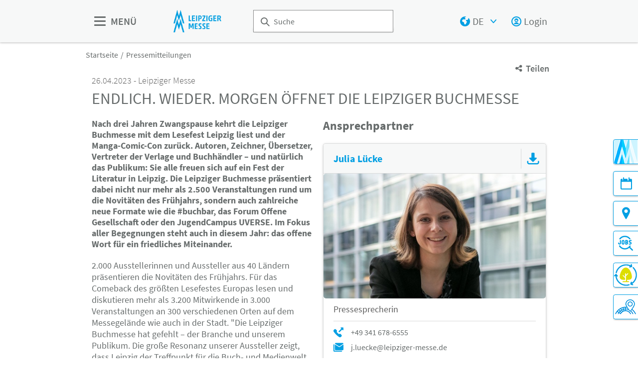

--- FILE ---
content_type: text/html;charset=UTF-8
request_url: https://www.leipziger-messe.de/de/pressemitteilungen/endlich-wieder-morgen-oeffnet-die-leipziger-buchmesse
body_size: 16803
content:
<!DOCTYPE html>
<html lang="de">

<head>
	
	<script src="https://cdn.consentmanager.net/delivery/autoblocking/dbe3bc35aa9a.js"
        type="text/javascript"
        data-cmp-ab="1"
        data-cmp-host="c.delivery.consentmanager.net"
        data-cmp-cdn="cdn.consentmanager.net"
        data-cmp-codesrc="1">
</script>
	<title>Endlich. Wieder. Morgen öffnet die Leipziger Buchmesse | Leipziger Messe</title>
	<meta http-equiv="Content-Type" content="text/html; charset=UTF-8">
	<meta name="viewport" content="width=device-width, initial-scale=1.0">
	<link rel="canonical" href="https://www.leipziger-messe.de/de/pressemitteilungen/endlich-wieder-morgen-oeffnet-die-leipziger-buchmesse">

	
		<link href="/de/pressemitteilungen/endlich-wieder-morgen-oeffnet-die-leipziger-buchmesse"
			  hreflang="de"
			  rel="alternate"/><link href="/en/press-releases/press-releases-detail_28160"
			  hreflang="en"
			  rel="alternate"/>
	

	<link rel="shortcut icon" href="/files/corporatesite/media/icons/lmu-favicon.png">
	<link rel="icon" href="/files/corporatesite/media/icons/lmu-favicon.png">
	

	<meta name="description" content="Nach drei Jahren Zwangspause kehrt die Leipziger Buchmesse mit dem Lesefest Leipzig liest und der Manga-Comic-Con zurück. Autoren, Zeichner, Übersetzer, Vertreter der Verlage und Buchhändler – und natürlich das Publikum: Sie alle freuen sich auf ein Fest der Literatur in Leipzig. Die Leipziger Buchmesse präsentiert dabei nicht nur mehr als 2.500 Veranstaltungen rund um die Novitäten des Frühjahrs, sondern auch zahlreiche neue Formate wie die #buchbar, das Forum Offene Gesellschaft oder den JugendCampus UVERSE. Im Fokus aller Begegnungen steht auch in diesem Jahr: das offene Wort für ein friedliches Miteinander. ">
	
	<meta property="og:type" content="website">
	<meta property="og:site_name" content="Leipziger Messe">
	<meta property="og:url" content="https://www.leipziger-messe.de/de/pressemitteilungen/endlich-wieder-morgen-oeffnet-die-leipziger-buchmesse">
	<meta property="og:title"
		  content="Endlich. Wieder. Morgen öffnet die Leipziger Buchmesse | Leipziger Messe">
	<meta property="og:description" content="Nach drei Jahren Zwangspause kehrt die Leipziger Buchmesse mit dem Lesefest Leipzig liest und der Manga-Comic-Con zurück. Autoren, Zeichner, Übersetzer, Vertreter der Verlage und Buchhändler – und natürlich das Publikum: Sie alle freuen sich auf ein Fest der Literatur in Leipzig. Die Leipziger Buchmesse präsentiert dabei nicht nur mehr als 2.500 Veranstaltungen rund um die Novitäten des Frühjahrs, sondern auch zahlreiche neue Formate wie die #buchbar, das Forum Offene Gesellschaft oder den JugendCampus UVERSE. Im Fokus aller Begegnungen steht auch in diesem Jahr: das offene Wort für ein friedliches Miteinander. ">
	<meta property="og:image" content="https://www.leipziger-messe.de">

	
		
		<!-- Google Tag Manager -->
		<script data-cmp-vendor="c5762" type="text/plain" class="cmplazyload" >//<![CDATA[
		(function(w,d,s,l,i){w[l]=w[l]||[];w[l].push({'gtm.start':
		new Date().getTime(),event:'gtm.js'});var f=d.getElementsByTagName(s)[0],
		j=d.createElement(s),dl=l!='dataLayer'?'&l='+l:'';j.async=true;j.src=
		'https://www.googletagmanager.com/gtm.js?id='+i+dl;f.parentNode.insertBefore(j,f);
		})(window,document,'script','dataLayer',"GTM-W29VDMM");//]]>
		</script>
		<!-- End Google Tag Manager -->
	
	
	<script>//<![CDATA[
	document.config = {
		lang : "de",
		fairIdentifier: "corporatesite",
		dateFormat : "DD.MM.YYYY",
		dateTimeFormat: "DD.MM.YYYY HH:mm",
		dateFormatWithoutYear: "DD.MM.",
		dateFormatMonthAndYear: "MM.YYYY",
		timeFormat: "HH:mm",
		timezone: "Europe\/Berlin",
		advertisement: {
			siteId : null,
			pageId : null,
			reviveServer: null,
			reviveId: null,
			reviveZoneIds: []
		},
		displayAgendaPersonsAsBadges : true,
        requiredRegistrationPlusOverlayFields: null,
		trackingConfig: null,
		
		
			savedItems: [],
		
		loginEnabled: true,
		loggedIn: false,
		loginUrl: "\/login?page=%2Fde%2Fpressemitteilungen%2Fendlich-wieder-morgen-oeffnet-die-leipziger-buchmesse",
        hallPlanUrl: null
	}//]]>
	</script>


	
<link rel="preload" href="/files/assets/fonts/SourceSansPro-Light.ttf" type="font/ttf" as="font" crossorigin="anonymous">
<link rel="preload" href="/files/assets/fonts/SourceSansPro-Regular.ttf" type="font/ttf" as="font" crossorigin="anonymous">
<link rel="preload" href="/files/assets/fonts/SourceSansPro-SemiBold.ttf" type="font/ttf" as="font" crossorigin="anonymous">
<link rel="preload" href="/files/assets/fonts/SourceSansPro-Bold.ttf" type="font/ttf" as="font" crossorigin="anonymous">
<link rel="preload" href="/files/assets/fonts/lm_icons.ttf" type="font/ttf" as="font" crossorigin="anonymous">
<link rel="preload" href="/files/assets/fonts/lm_icons.woff" type="font/woff" as="font" crossorigin="anonymous">
<link rel="preload" href="/files/assets/fonts/lm_icons.eot" type="application/vnd.ms-fontobject" as="font" crossorigin="anonymous">


	<link rel="stylesheet" href="/files/assets/css/main.css" crossorigin="anonymous">
	
	<link type="text/css" rel="stylesheet" href="/files/assets/css/app.css" crossorigin="anonymous">
	
	
	
	<script src="/files/assets/js/app.js" defer></script>
	

	
</head>

<body class="page-layout--1col theme-lm">

		<noscript><iframe src="https//www.googletagmanager.com/ns.html?id=GTM-W29VDMM" height="0" width="0" style="display:none;visibility:hidden"></iframe></noscript>
	

<header class="header-accessible js-header-accessible">

	<!-- Main row -->
	

	<!-- Main row -->
	<div class="header-accessible__main-row">
		<div class="header__main-row__wrapper container">

			<div class="header-accessible__mobile-triggers">
				<button class="btn btn--unstyled js-navigation-accessible-open">
					<span class="visually-hidden">Menü öffnen</span>
					<i class="icon icon-navigation-menu"></i>
				</button>
				<button class="btn btn--unstyled js-search-bar-toggle-trigger">
					<span class="visually-hidden">Suche ein-/ausblenden</span>
					<i class="icon icon-search-alternate"></i>
				</button>
			</div>


			<!-- Desktop trigger -->
			<div class="header-accessible__main-menue--desktop">
				<button class="btn btn--unstyled js-navigation-accessible-open">
					<i class="icon icon-navigation-menu"></i>
					<span>
						MENÜ
					</span>
				</button>
			</div>

			<!-- Tablet trigger -->
			<div class="header-accessible__tablet-trigger">
				<div>
					<button class="btn btn--unstyled js-search-bar-toggle-trigger">
						<span class="visually-hidden">Suche ein-/ausblenden</span>
						<i class="icon icon-search-alternate"></i>
					</button>
					<span>
						SUCHE
					</span>
				</div>
			</div>
			<!-- / Tablet trigger -->

			<!-- Branding -->
			<div class="header-accessible__branding">
				<a href="/de/">
					<img src="/files/corporatesite/master/media/globale-medien/messe-logos/logo-2.png" alt="Logo der Leipziger Messe: Doppel-M mit Text Leipziger Messe"
						title="Logo der Leipziger Messe: Doppel-M mit Text Leipziger Messe" class="header-accessible__branding__img" />
				</a>
			</div>
			<!-- / Branding -->

			<!-- Search bar -->
			<form class="header-accessible__search-bar js-search-bar" action="/de/suche/">
				<div class="search-wrapper">
					<input class="input with-suggester" name="q" type="text" autocomplete="off"
						placeholder="Suche" title="Suchbegriff eingeben" />
						<i class="icon icon-search-alternate"></i>
						<span class="visually-hidden">Suche</span>
				</div>
			</form>
			<!-- / Search bar -->

			<!-- Parent branding -->
			<div class="header-accessible__branding header-accessible__branding--parent">
				<!-- Optional -->
				
					
				
			</div>
			<!-- / Parent branding -->

			<!-- Action list -->
			<ul class="header-accessible__action-list header-accessible__action-list--desktop">
				<!-- Language Switch -->
				<li class="header__action-list__item">
					<label for="header-language" class="visually-hidden">Sprache</label>
					<select id="header-language" class="select header__language-select js-header-accessible-language-select">
						<option value="DE"
								data-href="/de/pressemitteilungen/endlich-wieder-morgen-oeffnet-die-leipziger-buchmesse" selected="selected">
							DE
						</option>
						<option value="EN"
								data-href="/en/press-releases/press-releases-detail_28160">
							EN
						</option>
						<option value="PL"
								data-href="https://www.targilipskie.pl">
							PL
						</option>
					</select>
				</li>
				
				<li class="header-accessible__action-list__item">
					<a href="/login?page=%2Fde%2Fpressemitteilungen%2Fendlich-wieder-morgen-oeffnet-die-leipziger-buchmesse" nofollow class="header-accessible__login-link link link--unstyled link--secondary" alt="login">
						<i class="icon icon-single-man-circle-alternate"></i>
						<span>Login</span>
					</a>
				</li>
				
			</ul>
		</div>
	</div>
	<!-- / Main row -->

	<!-- Sub Header (hide on down, show on up) -->
	
	<!-- / Sub Header -->




	<!-- Print row -->
	

	<div class="for-print">
		<div class="logo-branding">
			<img src="/files/corporatesite/master/media/globale-medien/messe-logos/logo-2.png" alt="Logo der Leipziger Messe: Doppel-M mit Text Leipziger Messe"
				 title="Logo der Leipziger Messe: Doppel-M mit Text Leipziger Messe" class="header__branding__img" />
		</div>
		<div class="lm-logo">
			
		</div>
	</div>



	<!-- Navigation -->
	
    <!-- Navigation -->
    <div class="navigation-overlay js-header-accessible-navigation">
        <div class="navigation-overlay__content">
            <div class="navigation-overlay__columns">
                <!-- LEVEL 1 -->
                <div class="navigation-overlay__level navigation-overlay__level--l1">
                    <button class="navigation-overlay__close-btn js-navigation-accessible-close">
                        <i class="icon icon-close"></i>
                    </button>
                    <!-- Branding Block -->
                    <div class="navigation-overlay__branding-block">
                        <div class="navigation-overlay__branding-block-logo">
                            <a href="/de/">
                                <img src="/files/corporatesite/master/media/globale-medien/messe-logos/logo-2.png" alt="Logo der Leipziger Messe: Doppel-M mit Text Leipziger Messe"
                                     title="Logo der Leipziger Messe: Doppel-M mit Text Leipziger Messe" class="navigation-overlay__branding__img" />
                            </a>
                        </div>
                        <div class="navigation-overlay__branding-block-date">
                            
                        </div>
                    </div>
                    <!-- / Branding Block -->

                    <ul class="navigation-list">
                        <li>
                            <!-- Level Indication -->
                            <div class="navigation-overlay__heading">
                                Menü
                            </div>
                        </li>

                        <li
                                class="navigation-list__item"
                        >
                            
                            
                                <a class="navigation-list__link" href="/de/kalender/">
                                    <span class="navigation-list__label">Kalender</span>
                                </a>
                            
                        </li>

                        <li
                                class="navigation-list__item"
                        >
                            
                                <a class="navigation-list__link navigation-list__link-toggle"
                                        data-target-el="l2-1" data-target-level="2">

                                        <span class="navigation-list__label">Unternehmen</span>
                                        <i class="icon icon-arrow-right navigation-list__arrow"></i>
                                </a>
                            
                            
                        </li>

                        <li
                                class="navigation-list__item"
                        >
                            
                                <a class="navigation-list__link navigation-list__link-toggle"
                                        data-target-el="l2-2" data-target-level="2">

                                        <span class="navigation-list__label">Locations</span>
                                        <i class="icon icon-arrow-right navigation-list__arrow"></i>
                                </a>
                            
                            
                        </li>

                        <li
                                class="navigation-list__item"
                        >
                            
                            
                                <a class="navigation-list__link" href="/de/unternehmen/region-leipzig/">
                                    <span class="navigation-list__label">Region Leipzig</span>
                                </a>
                            
                        </li>

                        <li
                                class="navigation-list__item"
                        >
                            
                                <a class="navigation-list__link navigation-list__link-toggle"
                                        data-target-el="l2-4" data-target-level="2">

                                        <span class="navigation-list__label">Karriere</span>
                                        <i class="icon icon-arrow-right navigation-list__arrow"></i>
                                </a>
                            
                            
                        </li>

                        <li
                                class="navigation-list__item"
                        >
                            
                                <a class="navigation-list__link navigation-list__link-toggle"
                                        data-target-el="l2-5" data-target-level="2">

                                        <span class="navigation-list__label">Medien</span>
                                        <i class="icon icon-arrow-right navigation-list__arrow"></i>
                                </a>
                            
                            
                        </li>

                        <li
                                class="navigation-list__item"
                        >
                            
                            
                                <a class="navigation-list__link" href="/de/messe-magazin/">
                                    <span class="navigation-list__label">Messe Magazin</span>
                                </a>
                            
                        </li>
                        <!-- / Navigation L1 -->
                    </ul>

                    <!-- Action List -->
                    <ul class="navigation-list transparent-mobile">
                        <li class="navigation-list__item action-item">
                            <a href="#" class="navigation-list__link js-navigation-accessible-language-select">
                                <span class="navigation-list__label navigation-list__label--action-list">
                                    <i class="icon icon-earth-2"></i> Sprache
                                </span>
                            </a>
                            <div class="navigation-accessible-language-select--mobile">
                                <a href="/de/pressemitteilungen/endlich-wieder-morgen-oeffnet-die-leipziger-buchmesse">Deutsch</a><a href="/en/press-releases/press-releases-detail_28160">Englisch</a>
                                <a href="https://www.targilipskie.pl">Polnisch</a>
                            </div>
                        </li>
                        <li class="navigation-list__item action-item">
                            <a href="/login?page=%2Fde%2Fpressemitteilungen%2Fendlich-wieder-morgen-oeffnet-die-leipziger-buchmesse" class="navigation-list__link">
                              <span class="navigation-list__label navigation-list__label--action-list">
                                  <i class="icon icon-single-man-circle-alternate"></i> Login
                              </span>
                            </a>
                        </li>
                    </ul>
                    <!-- / Action List -->

                    <!-- Metalinks -->
                    <ul class="metalink-list">
                        <li class="metalink-list__item">
                            <a class="link link--unstyled metalink-list__link"
                               href="/de/kontakt/">

                                <i class="icon icon-conversation-chat-1-alternate"></i>
                                

                                
                                <span class="metalink-list__label">Kontakt</span>
                            </a>
                        </li>
                        <li class="metalink-list__item">
                            <a class="link link--unstyled metalink-list__link"
                               href="/de/nachrichten/nachrichtenuebersicht">

                                <i class="icon icon-tag-new"></i>
                                

                                
                                <span class="metalink-list__label">News</span>
                            </a>
                        </li>
                        <li class="metalink-list__item">
                            <a class="link link--unstyled metalink-list__link"
                               href="/de/ausschreibungen/">

                                <i class="icon icon-pencil-write-1-alternate"></i>
                                

                                
                                <span class="metalink-list__label">Ausschreibungen</span>
                            </a>
                        </li>

                    </ul>
                    <!-- / Metalinks -->

                </div>

                <!-- LEVEL 2 -->
                <div class="navigation-overlay__level navigation-overlay__level--l2">
                    <button class="navigation-overlay__close-btn js-navigation-accessible-close">
                        <i class="icon icon-close"></i>
                    </button>
                    <!-- Branding Block -->
                    <div class="navigation-overlay__branding-block">
                        <div class="navigation-overlay__branding-block-logo transparent-mobile">
                            <a href="/de/">
                                <img src="/files/corporatesite/master/media/globale-medien/messe-logos/logo-2.png" alt="Logo der Leipziger Messe: Doppel-M mit Text Leipziger Messe"
                                     title="Logo der Leipziger Messe: Doppel-M mit Text Leipziger Messe" class="navigation-overlay__branding__img" />
                            </a>
                        </div>
                        <div class="navigation-overlay__branding-block-date transparent-mobile">
                            
                        </div>
                    </div>
                    <!-- / Branding Block -->

                    <div class="navigation-list">

                        <!-- Navigation L2 -->
                        
                        <ul id="l2-1"
                            class="navigation-list navigation-list--l2 is-active">

                            <!-- Back button (mobile only) -->
                            <li>
                                <a href="#" class="navigation-overlay__back-btn transparent-mobile navigation-list__link-toggle"
                                   data-target-level="1" data-target-el="l1-1">
                                    <i class="icon icon-arrow-left"></i> Zurück
                                </a>
                            </li>

                            <!-- Level Indication (mobile only) -->
                            <li>
                                <div class="navigation-overlay__heading transparent-mobile">
                                    Unternehmen
                                </div>
                            </li>

                            <li class="navigation-list__item"
                            >

                                
                                    <a class="navigation-list__link navigation-list__link-toggle"
                                       data-target-el="l3-1-0" data-target-level="3">
                                        <span class="navigation-list__label">Portrait</span>
                                        <i class="icon icon-arrow-right navigation-list__arrow"></i>
                                    </a>
                                

                                
                            </li>

                            <li class="navigation-list__item"
                            >

                                

                                
                                    <a class="navigation-list__link" href="/de/unternehmen/leistungen/">
                                        <span class="navigation-list__label">Leistungen</span>
                                    </a>
                                
                            </li>

                            <li class="navigation-list__item"
                            >

                                

                                
                                    <a class="navigation-list__link" href="/de/unternehmen/nachhaltigkeit/">
                                        <span class="navigation-list__label">Nachhaltigkeit</span>
                                    </a>
                                
                            </li>

                            <li class="navigation-list__item"
                            >

                                
                                    <a class="navigation-list__link navigation-list__link-toggle"
                                       data-target-el="l3-1-3" data-target-level="3">
                                        <span class="navigation-list__label">Unternehmenswerte</span>
                                        <i class="icon icon-arrow-right navigation-list__arrow"></i>
                                    </a>
                                

                                
                            </li>

                            <li class="navigation-list__item"
                            >

                                

                                
                                    <a class="navigation-list__link" href="/de/unternehmen/kunst/">
                                        <span class="navigation-list__label">Kunst</span>
                                    </a>
                                
                            </li>

                            <li class="navigation-list__item"
                            >

                                

                                
                                    <a class="navigation-list__link" href="/de/unternehmen/publikationen/">
                                        <span class="navigation-list__label">Publikationen</span>
                                    </a>
                                
                            </li>
                        </ul>
                        <ul id="l2-2"
                            class="navigation-list navigation-list--l2 is-active">

                            <!-- Back button (mobile only) -->
                            <li>
                                <a href="#" class="navigation-overlay__back-btn transparent-mobile navigation-list__link-toggle"
                                   data-target-level="1" data-target-el="l1-2">
                                    <i class="icon icon-arrow-left"></i> Zurück
                                </a>
                            </li>

                            <!-- Level Indication (mobile only) -->
                            <li>
                                <div class="navigation-overlay__heading transparent-mobile">
                                    Locations
                                </div>
                            </li>

                            <li class="navigation-list__item"
                            >

                                

                                
                                    <a class="navigation-list__link" href="/de/locations/ueberblick/">
                                        <span class="navigation-list__label">Überblick</span>
                                    </a>
                                
                            </li>

                            <li class="navigation-list__item"
                            >

                                

                                
                                    <a class="navigation-list__link" href="/de/locations/fuer-veranstalter/">
                                        <span class="navigation-list__label">Für Veranstalter</span>
                                    </a>
                                
                            </li>

                            <li class="navigation-list__item"
                            >

                                

                                
                                    <a class="navigation-list__link" href="/de/locations/glashalle/">
                                        <span class="navigation-list__label">Glashalle</span>
                                    </a>
                                
                            </li>

                            <li class="navigation-list__item"
                            >

                                

                                
                                    <a class="navigation-list__link" href="/de/locations/messehallen/">
                                        <span class="navigation-list__label">Messehallen</span>
                                    </a>
                                
                            </li>

                            <li class="navigation-list__item"
                            >

                                

                                
                                    <a class="navigation-list__link" href="/de/locations/freigelaende/">
                                        <span class="navigation-list__label">Freigelände</span>
                                    </a>
                                
                            </li>

                            <li class="navigation-list__item"
                            >

                                

                                
                                    <a class="navigation-list__link" href="/de/locations/congress-center-leipzig/">
                                        <span class="navigation-list__label">Congress Center Leipzig</span>
                                    </a>
                                
                            </li>

                            <li class="navigation-list__item"
                            >

                                

                                
                                    <a class="navigation-list__link" href="/de/locations/kongresshalle-am-zoo-leipzig/">
                                        <span class="navigation-list__label">KONGRESSHALLE am Zoo Leipzig</span>
                                    </a>
                                
                            </li>

                            <li class="navigation-list__item"
                            >

                                

                                
                                    <a class="navigation-list__link" href="/de/locations/barrierefreiheit/">
                                        <span class="navigation-list__label">Barrierefreiheit</span>
                                    </a>
                                
                            </li>
                        </ul>
                        
                        <ul id="l2-4"
                            class="navigation-list navigation-list--l2 is-active">

                            <!-- Back button (mobile only) -->
                            <li>
                                <a href="#" class="navigation-overlay__back-btn transparent-mobile navigation-list__link-toggle"
                                   data-target-level="1" data-target-el="l1-4">
                                    <i class="icon icon-arrow-left"></i> Zurück
                                </a>
                            </li>

                            <!-- Level Indication (mobile only) -->
                            <li>
                                <div class="navigation-overlay__heading transparent-mobile">
                                    Karriere
                                </div>
                            </li>

                            <li class="navigation-list__item"
                            >

                                

                                
                                    <a class="navigation-list__link" href="/de/karriere/arbeiten-bei-der-leipziger-messe/">
                                        <span class="navigation-list__label">Arbeiten bei der Leipziger Messe</span>
                                    </a>
                                
                            </li>

                            <li class="navigation-list__item"
                            >

                                

                                
                                    <a class="navigation-list__link" href="/de/karriere/stellenangebote/">
                                        <span class="navigation-list__label">Stellenangebote</span>
                                    </a>
                                
                            </li>

                            <li class="navigation-list__item"
                            >

                                

                                
                                    <a class="navigation-list__link" href="/de/karriere/ausbildung/">
                                        <span class="navigation-list__label">Ausbildung</span>
                                    </a>
                                
                            </li>

                            <li class="navigation-list__item"
                            >

                                

                                
                                    <a class="navigation-list__link" href="/de/karriere/praktikum/">
                                        <span class="navigation-list__label">Praktikum</span>
                                    </a>
                                
                            </li>

                            <li class="navigation-list__item"
                            >

                                

                                
                                    <a class="navigation-list__link" href="/de/karriere/aushilfen/">
                                        <span class="navigation-list__label">Aushilfen</span>
                                    </a>
                                
                            </li>
                        </ul>
                        <ul id="l2-5"
                            class="navigation-list navigation-list--l2 is-active">

                            <!-- Back button (mobile only) -->
                            <li>
                                <a href="#" class="navigation-overlay__back-btn transparent-mobile navigation-list__link-toggle"
                                   data-target-level="1" data-target-el="l1-5">
                                    <i class="icon icon-arrow-left"></i> Zurück
                                </a>
                            </li>

                            <!-- Level Indication (mobile only) -->
                            <li>
                                <div class="navigation-overlay__heading transparent-mobile">
                                    Medien
                                </div>
                            </li>

                            <li class="navigation-list__item"
                            >

                                

                                
                                    <a class="navigation-list__link" href="/de/medien/pressematerial/">
                                        <span class="navigation-list__label">Pressematerial</span>
                                    </a>
                                
                            </li>

                            <li class="navigation-list__item"
                            >

                                

                                
                                    <a class="navigation-list__link" href="/de/medien/presse-service/">
                                        <span class="navigation-list__label">Presse-Service</span>
                                    </a>
                                
                            </li>

                            <li class="navigation-list__item"
                            >

                                

                                
                                    <a class="navigation-list__link" href="/de/medien/social-media-wall/">
                                        <span class="navigation-list__label">Social Media Wall</span>
                                    </a>
                                
                            </li>

                            <li class="navigation-list__item"
                            >

                                

                                
                                    <a class="navigation-list__link" href="/de/medien/ansprechpartner/">
                                        <span class="navigation-list__label">Ansprechpartner</span>
                                    </a>
                                
                            </li>
                        </ul>
                        
                        <!-- / Navigation L2 -->
                    </div>

                    <!-- News Element -->
                    
                    <!-- / News Element -->
                </div>


                <!-- LEVEL 3 -->
                <div class="navigation-overlay__level navigation-overlay__level--l3">
                    <button class="navigation-overlay__close-btn js-navigation-accessible-close">
                        <i class="icon icon-close"></i>
                    </button>
                    <!-- Branding Block -->
                    <div class="navigation-overlay__branding-block">
                        <div class="navigation-overlay__branding-block-logo transparent-mobile">
                            <a href="/de/">
                                <img src="/files/corporatesite/master/media/globale-medien/messe-logos/logo-2.png" alt="Logo der Leipziger Messe: Doppel-M mit Text Leipziger Messe"
                                     title="Logo der Leipziger Messe: Doppel-M mit Text Leipziger Messe" class="navigation-overlay__branding__img" />
                            </a>
                        </div>
                        <div class="navigation-overlay__branding-block-date transparent-mobile">
                            
                        </div>
                    </div>
                    <!-- / Branding Block -->

                    <div class="navigation-list">
                        <!-- Navigation L3 -->
                        
                            
                                <ul id="l3-1-0"
                                    class="navigation-list navigation-list--l3 is-active">

                                    <!-- Back button (mobile only) -->
                                    <li>
                                        <a href="#" class="navigation-overlay__back-btn transparent-mobile navigation-list__link-toggle"
                                           data-target-level="2" data-target-el="l2-1">
                                            <i class="icon icon-arrow-left"></i> Zurück
                                        </a>
                                    </li>

                                    <!-- Level Indication (mobile only) -->
                                    <li>
                                        <div class="navigation-overlay__heading transparent-mobile">
                                            Portrait
                                        </div>
                                    </li>
                                    <!-- Third-level navigation items -->
                                    <li class="navigation-list__item">
                                        <a class="navigation-list__link" href="/de/unternehmen/portrait/fakten/">
                                            <span class="navigation-list__label">Fakten</span>
                                        </a>
                                    </li>
                                    <li class="navigation-list__item">
                                        <a class="navigation-list__link" href="/de/unternehmen/portrait/kompetenzfelder/">
                                            <span class="navigation-list__label">Kompetenzfelder</span>
                                        </a>
                                    </li>
                                    <li class="navigation-list__item">
                                        <a class="navigation-list__link" href="/de/unternehmen/portrait/management/">
                                            <span class="navigation-list__label">Management</span>
                                        </a>
                                    </li>
                                    <li class="navigation-list__item">
                                        <a class="navigation-list__link" href="/de/unternehmen/portrait/unternehmensgruppe/">
                                            <span class="navigation-list__label">Unternehmensgruppe</span>
                                        </a>
                                    </li>
                                    <li class="navigation-list__item">
                                        <a class="navigation-list__link" href="/de/unternehmen/portrait/mitgliedschaften/">
                                            <span class="navigation-list__label">Mitgliedschaften</span>
                                        </a>
                                    </li>
                                    <li class="navigation-list__item">
                                        <a class="navigation-list__link" href="/de/unternehmen/portrait/geschichte/">
                                            <span class="navigation-list__label">Geschichte</span>
                                        </a>
                                    </li>
                                    <li class="navigation-list__item">
                                        <a class="navigation-list__link" href="/de/unternehmen/portrait/auslandsvertretungen/">
                                            <span class="navigation-list__label">Auslandsvertretungen</span>
                                        </a>
                                    </li>
                                </ul>
                            
                                
                            
                                
                            
                                <ul id="l3-1-3"
                                    class="navigation-list navigation-list--l3 is-active">

                                    <!-- Back button (mobile only) -->
                                    <li>
                                        <a href="#" class="navigation-overlay__back-btn transparent-mobile navigation-list__link-toggle"
                                           data-target-level="2" data-target-el="l2-1">
                                            <i class="icon icon-arrow-left"></i> Zurück
                                        </a>
                                    </li>

                                    <!-- Level Indication (mobile only) -->
                                    <li>
                                        <div class="navigation-overlay__heading transparent-mobile">
                                            Unternehmenswerte
                                        </div>
                                    </li>
                                    <!-- Third-level navigation items -->
                                    <li class="navigation-list__item">
                                        <a class="navigation-list__link" href="/de/unternehmen/unternehmenswerte/leitbild/">
                                            <span class="navigation-list__label">Leitbild</span>
                                        </a>
                                    </li>
                                    <li class="navigation-list__item">
                                        <a class="navigation-list__link" href="/de/unternehmen/unternehmenswerte/weltoffenheit/">
                                            <span class="navigation-list__label">Weltoffenheit</span>
                                        </a>
                                    </li>
                                    <li class="navigation-list__item">
                                        <a class="navigation-list__link" href="/de/unternehmen/unternehmenswerte/verhaltenscodex/">
                                            <span class="navigation-list__label">Verhaltenscodex</span>
                                        </a>
                                    </li>
                                </ul>
                            
                                
                            
                                
                            
                        
                            
                                
                            
                                
                            
                                
                            
                                
                            
                                
                            
                                
                            
                                
                            
                                
                            
                        
                            
                                
                            
                                
                            
                                
                            
                                
                            
                                
                            
                        
                            
                                
                            
                                
                            
                                
                            
                                
                            
                        
                    </div>
                </div>

            </div>
        </div>
    </div>



</header>
<div class="container">
	<nav aria-label="breadcrumb">
		<ol class="breadcrumb">
			
	
		
		<li class="breadcrumb__item">
			<a href="/de/" title="Startseite" alt="Startseite">
				Startseite
			</a>
		</li>
	
	
		
	
		<li class="breadcrumb__item" aria-current="page">
			<a href="/de/pressemitteilungen/pressemitteilungen-uebersicht-spezial" alt="Pressemitteilungen"
					title="Pressemitteilungen">
					Pressemitteilungen
			</a>
		</li>
		
	
	

	

		</ol>
	</nav>
</div>

	<ul class="side-bar">

		

		
		<li class="side-bar__item side-bar__item--custom-image">
			<a href="/de/messe-magazin/" class="link link--unstyled" alt="Messe Magazin"> 
				
				<img class="image" src="/files/corporatesite/media/icons/sticky-messemagazin.png"/>
				<span class="side-bar__item__label">Messe Magazin</span>
			</a>
		</li>
		<li class="side-bar__item">
			<a href="/de/kalender/" class="link link--unstyled" alt="Veranstaltungen"> 
				<i class="icon icon-calendar"> </i>
				
				<span class="side-bar__item__label">Veranstaltungen</span>
			</a>
		</li>
		<li class="side-bar__item">
			<a href="/de/locations/ueberblick/#anchor_6838" class="link link--unstyled" alt="Anreise"> 
				<i class="icon icon-pin"> </i>
				
				<span class="side-bar__item__label">Anreise</span>
			</a>
		</li>
		<li class="side-bar__item side-bar__item--custom-image">
			<a href="/de/karriere/stellenangebote/#anchor_48496" class="link link--unstyled" alt="Stellenangebote"> 
				
				<img class="image" src="/files/corporatesite/media/icons/sticky-jobs.jpg" alt="Jobangebote" title="Jobangebote"/>
				<span class="side-bar__item__label">Stellenangebote</span>
			</a>
		</li>
		<li class="side-bar__item side-bar__item--custom-image">
			<a href="/de/unternehmen/nachhaltigkeit/" class="link link--unstyled" alt="Nachhaltigkeit"> 
				
				<img class="image" src="/files/corporatesite/media/icons/sticky-nachhaltigkeit.jpg"/>
				<span class="side-bar__item__label">Nachhaltigkeit</span>
			</a>
		</li>
		<li class="side-bar__item side-bar__item--custom-image">
			<a href="/de/locations/fuer-veranstalter/" class="link link--unstyled" alt="Für Veranstalter"> 
				
				<img class="image" src="/files/corporatesite/media/icons/sticky-locations-veranstalter.jpg"/>
				<span class="side-bar__item__label">Für Veranstalter</span>
			</a>
		</li>
	</ul>

<button class="btn btn--secondary scroll-top-button js-scroll-top" title="Zum Seitenanfang">
	<span class="visually-hidden">Zum Seitenanfang</span> <i class="icon icon-arrow-up-1"></i>
</button>


<div class="container">
	<div class="sharing-dropdown js-sharing-dropdown">

	<button class="sharing-dropdown__trigger link link--icon link--static link--secondary js-sharing-dropdown-trigger">
		<i class="icon icon-share"></i>
		<span>Teilen</span>
	</button>

	<div class="sharing-dropdown__list" ><ul class="social-bar">
	<li class="social-bar__item">
		<a href="https://www.facebook.com/sharer/sharer.php?u=https%3A%2F%2Fwww.leipziger-messe.de%2Fde%2Fpressemitteilungen%2Fendlich-wieder-morgen-oeffnet-die-leipziger-buchmesse"
				target="_blank" class="social-btn social-btn--facebook" rel="noreferrer" alt="facebook">
			<i class="icon icon-social-media-facebook-1"></i>
		</a>
	</li>
	<li class="social-bar__item">
		<a href="https://x.com/intent/post?url=https%3A%2F%2Fwww.leipziger-messe.de%2Fde%2Fpressemitteilungen%2Fendlich-wieder-morgen-oeffnet-die-leipziger-buchmesse&amp;text=Endlich.%20Wieder.%20Morgen%20%C3%B6ffnet%20die%20Leipziger%20Buchmesse"
				target="_blank" class="social-btn social-btn--x"
				rel="noreferrer" alt="x">
			<i class="icon social-btn-icon"></i>
		</a>
	</li>
	<li class="social-bar__item">
		<a href="http://pinterest.com/pin/create/button?url=https%3A%2F%2Fwww.leipziger-messe.de%2Fde%2Fpressemitteilungen%2Fendlich-wieder-morgen-oeffnet-die-leipziger-buchmesse&amp;media=https%3A%2F%2Fwww.leipziger-messe.de&amp;description=Nach%20drei%20Jahren%20Zwangspause%20kehrt%20die%20Leipziger%20Buchmesse%20mit%20dem%20Lesefest%20Leipzig%20liest%20und%20der%20Manga-Comic-Con%20zur%C3%BCck.%20Autoren%2C%20Zeichner%2C%20%C3%9Cbersetzer%2C%20Vertreter%20der%20Verlage%20und%20Buchh%C3%A4ndler%20%E2%80%93%20und%20nat%C3%BCrlich%20das%20Publikum%3A%20Sie%20alle%20freuen%20sich%20auf%20ein%20Fest%20der%20Literatur%20in%20Leipzig.%20Die%20Leipziger%20Buchmesse%20pr%C3%A4sentiert%20dabei%20nicht%20nur%20mehr%20als%202.500%20Veranstaltungen%20rund%20um%20die%20Novit%C3%A4ten%20des%20Fr%C3%BChjahrs%2C%20sondern%20auch%20zahlreiche%20neue%20Formate%20wie%20die%20%23buchbar%2C%20das%20Forum%20Offene%20Gesellschaft%20oder%20den%20JugendCampus%20UVERSE.%20Im%20Fokus%20aller%20Begegnungen%20steht%20auch%20in%20diesem%20Jahr%3A%20das%20offene%20Wort%20f%C3%BCr%20ein%20friedliches%20Miteinander.%20"
				target="_blank"
		   		rel="noreferrer"
		    	alt="pinterest"
		   		class="social-btn social-btn--pinterest">
			<i class="icon icon-social-pinterest"></i>
		</a>
	</li>
	<li class="social-bar__item">
		<a href="https://www.xing.com/social_plugins/share?url=https%3A%2F%2Fwww.leipziger-messe.de%2Fde%2Fpressemitteilungen%2Fendlich-wieder-morgen-oeffnet-die-leipziger-buchmesse"
				target="_blank" class="social-btn social-btn--xing" rel="noreferrer" alt="xing">
			<i class="icon icon-social-media-xing"></i>
		</a>
	</li>
	<li class="social-bar__item">
		<a href="https://www.linkedin.com/cws/share?url=https%3A%2F%2Fwww.leipziger-messe.de%2Fde%2Fpressemitteilungen%2Fendlich-wieder-morgen-oeffnet-die-leipziger-buchmesse"
		   target="_blank" class="social-btn social-btn--linkedin" rel="noreferrer" alt="linkedIn">
			<i class="icon icon icon-professional-network-linkedin"></i>
		</a>
	</li>
	<li class="social-bar__item">
		<a href="https://mastodon.social/share?textEndlich.%20Wieder.%20Morgen%20%C3%B6ffnet%20die%20Leipziger%20Buchmesse&amp;url=https%3A%2F%2Fwww.leipziger-messe.de%2Fde%2Fpressemitteilungen%2Fendlich-wieder-morgen-oeffnet-die-leipziger-buchmesse"
		   target="_blank" class="social-btn social-btn--mastodon" rel="noreferrer" alt="Mastodon">
			<i class="icon social-btn-icon"></i>
		</a>
	</li>
	<li class="social-bar__item">
		<a href="https://www.threads.net/intent/post?text=Endlich.%20Wieder.%20Morgen%20%C3%B6ffnet%20die%20Leipziger%20Buchmesse&amp;url=https%3A%2F%2Fwww.leipziger-messe.de%2Fde%2Fpressemitteilungen%2Fendlich-wieder-morgen-oeffnet-die-leipziger-buchmesse"
		   target="_blank" class="social-btn social-btn--threads" rel="noreferrer" alt="Threads">
			<i class="icon social-btn-icon"></i>
		</a>
	</li>
	<li class="social-bar__item">
		<a href="mailto:?subject=Endlich.%20Wieder.%20Morgen%20%C3%B6ffnet%20die%20Leipziger%20Buchmesse&amp;body=Nach%20drei%20Jahren%20Zwangspause%20kehrt%20die%20Leipziger%20Buchmesse%20mit%20dem%20Lesefest%20Leipzig%20liest%20und%20der%20Manga-Comic-Con%20zur%C3%BCck.%20Autoren%2C%20Zeichner%2C%20%C3%9Cbersetzer%2C%20Vertreter%20der%20Verlage%20und%20Buchh%C3%A4ndler%20%E2%80%93%20und%20nat%C3%BCrlich%20das%20Publikum%3A%20Sie%20alle%20freuen%20sich%20auf%20ein%20Fest%20der%20Literatur%20in%20Leipzig.%20Die%20Leipziger%20Buchmesse%20pr%C3%A4sentiert%20dabei%20nicht%20nur%20mehr%20als%202.500%20Veranstaltungen%20rund%20um%20die%20Novit%C3%A4ten%20des%20Fr%C3%BChjahrs%2C%20sondern%20auch%20zahlreiche%20neue%20Formate%20wie%20die%20%23buchbar%2C%20das%20Forum%20Offene%20Gesellschaft%20oder%20den%20JugendCampus%20UVERSE.%20Im%20Fokus%20aller%20Begegnungen%20steht%20auch%20in%20diesem%20Jahr%3A%20das%20offene%20Wort%20f%C3%BCr%20ein%20friedliches%20Miteinander.%20%20https%3A%2F%2Fwww.leipziger-messe.de%2Fde%2Fpressemitteilungen%2Fendlich-wieder-morgen-oeffnet-die-leipziger-buchmesse"
			target="_blank" class="social-btn social-btn--email" rel="noreferrer" alt="email">
			<i class="icon icon-paginate-filter-mail"></i>
		</a>
	</li>
	
	<li class="social-bar__item d-lg-none">
		<a href="whatsapp://send?text=Endlich.%20Wieder.%20Morgen%20%C3%B6ffnet%20die%20Leipziger%20Buchmesse%20https%3A%2F%2Fwww.leipziger-messe.de%2Fde%2Fpressemitteilungen%2Fendlich-wieder-morgen-oeffnet-die-leipziger-buchmesse"
				target="_blank" class="social-btn social-btn--whatsapp" rel="noreferrer" alt="whatsapp">
			<i class="icon icon-messaging-whatsapp"></i>
		</a>
	</li>
</ul>
</div>

</div>

	<div class="sticky-content">
		
	</div>

	


	<div class="main-content">
		<div class="main-content__col">

			

			

	
	
		
		<span id="anchor_1254"></span>
	

	
	
		
		<div class="container press-detail-page">

	<div class="page-headline">
		<div class="page-headline__sub">
			<span>26.04.2023</span>
			<span> Leipziger Messe </span>
			
		</div>
		<h1> Endlich. Wieder. Morgen öffnet die Leipziger Buchmesse </h1>
		
	</div>

	<div class="row gx-3">

		
		<div class="col">
			<h4> Nach drei Jahren Zwangspause kehrt die Leipziger Buchmesse mit dem Lesefest Leipzig liest und der Manga-Comic-Con zurück. Autoren, Zeichner, Übersetzer, Vertreter der Verlage und Buchhändler – und natürlich das Publikum: Sie alle freuen sich auf ein Fest der Literatur in Leipzig. Die Leipziger Buchmesse präsentiert dabei nicht nur mehr als 2.500 Veranstaltungen rund um die Novitäten des Frühjahrs, sondern auch zahlreiche neue Formate wie die #buchbar, das Forum Offene Gesellschaft oder den JugendCampus UVERSE. Im Fokus aller Begegnungen steht auch in diesem Jahr: das offene Wort für ein friedliches Miteinander.  </h4>

			
			
				

	
	

	
	

	
	

	

	<div class="content-component__section-wrapper">
		<div class="content-component__content-col">
			<p>2.000 Ausstellerinnen und Aussteller aus 40 Ländern präsentieren die Novitäten des Frühjahrs. Für das Comeback des größten Lesefestes Europas lesen und diskutieren mehr als 3.200 Mitwirkende in 3.000 Veranstaltungen an 300 verschiedenen Orten auf dem Messegelände wie auch in der Stadt. &#34;Die Leipziger Buchmesse hat gefehlt – der Branche und unserem Publikum. Die große Resonanz unserer Aussteller zeigt, dass Leipzig der Treffpunkt für die Buch- und Medienwelt im Frühjahr ist&#34;, betont Martin Buhl-Wagner, Geschäftsführer der Leipziger Messe. &#34;Jetzt freuen wir uns alle darauf, einander wiederzusehen und das Lesen uneingeschränkt zusammen feiern zu können.&#34;</p><p></p><p>Was während der Pandemie nicht möglich war und gerade in Krisenzeiten so wichtig ist – der lebendige Austausch – in Leipzig wird er während der nächsten Tage intensiv gepflegt und zelebriert. Es gibt zahlreiche Möglichkeiten, das geschriebene und gezeichnete Wort zu genießen. Gleichzeitig ist die Messe aber auch ein Ort der Diskussion, sei es über die vielfältigen Formen und Themen der Literatur, aber auch über die aktuellen Krisen und Wege aus ihnen heraus. Und vor allem bietet Leipzig eines: eine öffentliche Bühne für jene kritischen Stimmen, die in ihrer Heimat nicht gehört werden dürfen.</p><p></p><p>&#34;Für mich besteht der Zauber der Buchmesse auch im glücklichen Zufall, diesen spontanen kleinen und großen Begegnungen, die für wundervolle Gespräche, Momente und Überraschungen sorgen&#34;, so Oliver Zille, Direktor der Leipziger Buchmesse. &#34;Sich endlich wieder ins Literatur-Getümmel begeben zu können, zu sprechen, zu lachen und zu streiten, ehrliche, skeptische und hoffnungsvolle Stimmen laut werden zu lassen und über möglichst viele Grenzen bekannt zu machen – dafür bietet die Buchmesse einen einzigartigen Raum, der seinesgleichen sucht und geschützt und gestärkt werden muss.&#34;</p><p></p><h3>Von #buchbar bis UVERSE – die neuen Buchmesse-Formate</h3><p></p><p>Spontane Zusammenkünfte ergeben sich ganz sicher an der neuen #buchbar in Halle 2, wo man ab morgen seine Lieblingsautorinnen und -autoren auf einen Kaffee treffen und an moderierten Gesprächen teilnehmen kann. Das ebenfalls neue Forum Offene Gesellschaft bietet spannende Diskurse zu drängenden Themen wie Demokratie, Diskriminierung, Diversität, Integration, Krieg, Meinungsfreiheit und Menschenrechte.</p><p></p><p>Lust auf die Buchmesse macht seit März die Buchhandelstour YOUR PLACE TO READ, in deren Rahmen in vielen deutschen Buchhandlungen Lesungen stattgefunden haben. Während der Leipziger Buchmesse kann man nun in Halle 4 (Stand A101) seine Lieblingsbuchhandlung am Stand verewigen und so seinen persönlichen Lieblingsleseort promoten.</p><p></p><h3>Leipzig liest: endlich wieder Lieblingsschriftsteller treffen</h3><p></p><p>Schreibende und Lesende ganz nah zusammenzubringen, dafür steht Leipzig liest inzwischen seit mehr als 30 Jahren. Nach der langen Durststrecke ist die Vorfreude enorm, Literatur nicht nur allein zu Hause, sondern auch wieder mit Gleichgesinnten erleben zu können. Die direkte Resonanz des Publikums ist für Autoren extrem wichtig, um so länger ist folglich auch die Liste derer, die sich zum größten Lesefest Europas angekündigt haben: von Ulrike Draesner, Ralph Ruthe, Gisa Pauly und Clemens Meyer über Emilia Roig, Jan Weiler und Helga Schubert bis hin zu Jörg Thadeusz, Takis Würger, Hengameh Yaghoobifarah und Angela Merkel – um nur ein paar Beispiele für die deutschsprachigen Vertreter zu nennen. Das aktuelle Programm ist in der Buchmesse-App abrufbar sowie zu finden unter: 
	
	
	
	
	
	
		
		<a href="https://www.leipziger-buchmesse.de/programm" class="link link--icon" target="_blank" rel="noreferrer">
			<i class="icon icon-arrow-corner-right-up"></i>
			www.leipziger-buchmesse.de/programm
		</a>
	




	
</p><p></p><p>Schlaglichter auf die wichtigsten Werke des Frühjahrs wirft der Preis der Leipziger Buchmesse. Er wird morgen, am 27. April um 16 Uhr in der Glashalle auf dem Messegelände in den Kategorien Belletristik, Sachbuch/Essayistik und Übersetzung verliehen. Die Preisverleihung wird zudem auf der Website gestreamt.</p><p></p><h3>Im Landeanflug auf Leipzig: prominente Bestseller-Autoren aus aller Welt</h3><p></p><p>Mit Spannung werden in Leipzig insbesondere die internationalen Autoren erwartet – darunter zum Beispiel aus Österreich Robert Seethaler und Ursula Poznanski, Anneleen Van Offel aus Belgien, aus Rumänien Mircea Cărtărescu, Filip Gańczak aus Polen, die Briten RJ Barker und Ben Aaronovitch, Arild Midthun aus Norwegen, Todd Nauck aus den USA oder die selten in der Öffentlichkeit auftretende Japanerin Keri Kusabi.</p><p></p><p>&#34;Meaoiswiamia&#34; lautet das Motto des diesjährigen Gastland-Projektes Österreich (Halle 4, Stand D201/E200), was so viel bedeutet wie &#34;mehr als wir&#34; und deutlich machen will, wie groß die Vielfalt der Autorinnen und Autoren ist, die Österreichs und damit Europas Literaturmarkt vertreten. Das Programm umfasst 110 Veranstaltungen, die von rund 60 Verlagen und circa 200 Autoren gestaltet werden. Wer erfahren möchte, wie Österreich schmeckt, kann bei der Meaoiswiamia-Menüwoche vom 24. bis 30. April im Café Grundmann täglich von 11:00 bis 22:00 Uhr in der Mahlmannstraße 16 in ein olfaktorisches und gustatorisches Abenteuer starten.</p><p></p><p>Literaten aus zehn Ländern, die sonst nur selten vereint auftreten, präsentieren sich auch am Traduki-Stand und auf der Bühne Traduki-Kafana (Halle 4, Stand D407). Zu hören sind mehr als 40 Autoren aus Albanien, Bosnien und Herzegowina, Bulgarien, Kosovo, Kroatien, Montenegro, Nordmazedonien, Rumänien, Serbien und Slowenien – darunter Ana Marwan, Mircea Cărtărescu, Lana Bastašić und Anja Zag Golob.</p><p></p><p>Erinnern – Weiterdenken – Neu gestalten. Mit diesem Zielgedanken öffnet auf der Leipziger Buchmesse der Ukraine-Stand (Halle 4, Stand D307). Das Programm am Ukraine-Stand vom Goethe-Institut wird in Zusammenarbeit mit dem Nationalen Kunst- und Kulturmuseum Mystetskyi Arsenal (Art Arsenal), dem Ukrainischen Buchinstitut und dem Institut für die Wissenschaften vom Menschen sowie der Bundeszentrale für politische Bildung umgesetzt. Finanziert und organisiert wird er durch das Bundesministerium für Kultur und Medien, das Goethe-Institut sowie die Leipziger Buchmesse. Hier werden Themen behandelt wie die Erinnerungskultur und ihrer Instrumentalisierung unter Kriegsbedingungen, Facetten des Pazifismus, das Überleben der Institutionen, eine neue Perspektive auf Gerechtigkeit, Verschwörungstheorien und Informationssicherheit, Frauenrollen im Krieg sowie die Dekolonialisierung der Kunst.</p><p></p><p>In Vorbereitung auf ihre Teilnahme als Gastland 2024 bringen die Niederlande &amp; Flandern (Halle 4, Stand C305) bereits dieses Jahr 21 Autoren und Illustratoren, einen Literaturwissenschaftler und eine Übersetzerin nach Leipzig mit. In 27 Veranstaltungen vermitteln sie an verschiedenen Orten auf der Messe und in Leipzig ebenfalls einen Vorgeschmack auf ihren Auftritt im nächsten Jahr.</p><p></p><p>Auch Portugal und die portugiesische Sprache, Gastland 2021/2022, sind Teil der diesjährigen Messe (Halle 4, Stand D300) und stellt nicht nur portugiesische Autorinnen und Autoren vor, sondern die gesamte Bandbreite der Literatur in portugiesischer Sprache, in der sich Schriftsteller in Europa, Afrika, Asien und Lateinamerika ausdrücken.</p><p></p><p>Der diesjährige Leipziger Buchpreis zur Europäischen Verständigung geht an die russisch-jüdische Autorin Maria Stepanova für ihren Lyrikband &#34;Mädchen ohne Kleider&#34;. Die Verleihung findet heute, am 26. April, im Gewandhaus zu Leipzig statt. Die Gedichtzyklen führen eindrücklich vor, wie sich in aktuelle Poesie ein waches Geschichtsbewusstsein einschreibt.</p><p></p><h3>Eine große Welt für die Jüngsten: der JugendCampus UVERSE</h3><p></p><p>Kinder fürs Lesen begeistern – das ist seit jeher ein wichtiges Ziel der Messe. Und so finden auch in diesem Jahr zahlreiche Lesungen mit Kinderbuchautoren statt, bei denen die jüngsten Besucher neue Geschichten und die Köpfe dahinter entdecken, mit dabei sind unter anderem Kirsten Boie, Ralph Ruthe und Bernhard Hoëcker.</p><p></p><p>Neu in diesem Jahr ist die Kreativwerkstatt UVERSE in Halle 3. In den insgesamt 100 Workshops beschäftigen sich Kinder und Jugendliche mit Fragen der Demokratie, entwickeln eigene Texte, erleben und erfahren den Umgang mit Medien, lernen spielerisch Konflikte zu bestreiten und werden selbst zu kulturellen Akteuren auf dem Buchmesse-Parkett. Das UVERSE ist sowohl für Schulklassen als auch Familien geöffnet. Eine Anmeldung vorab ist nicht notwendig.</p><p></p><p>Die Stiftung Lesen zeichnet mit dem Lesekompass seit 2012 Neuerscheinungen im Kinder- und Jugendbereich aus, die besonders dazu geeignet sind, Kinder und Jugendliche für das Lesen zu begeistern und ihre Lesekompetenz zu stärken. Dieses Jahr gibt es erstmals einen Schwerpunkt zum Thema Comic. Zur Leipziger Buchmesse werden die zehn besten Werke dieses Genres ausgezeichnet.</p><p></p><h3>Farbenfroher Augenschmaus nicht nur für Fans – die Manga-Comic-Con</h3><p></p><p>Um Comics und Manga dreht sich auch alles bei der wichtigsten deutschen Frühjahrsveranstaltung der Szene, der Manga-Comic-Con, die im Verbund mit der Leipziger Buchmesse stattfindet. Auf knapp 30.000 Quadratmetern in Halle 1 und erstmals auch in der halben Halle 3 erwarten rund 400 Aussteller und über 200 Veranstaltungen Manga-, Anime-, Comic- und Cosplay-Liebhaber. Zahlreiche Lesungen, Signierstunden, Workshops, Podiumsdiskussionen und Performances stehen an, bei denen man Ehrengäste wie Roger Langridge, Todd Nauck, Miguel Díaz Vizoso oder Keri Kusabi treffen kann. Wahre Fan-Liebe erlebt man auch beim Leipziger Cosplay Wettbewerb, wenn sich Besucher in Ebenbilder ihrer fiktiven Helden verwandeln (am 29. April von 14:30 bis 16:30 Uhr auf der Großen Bühne in Halle 3, Stand G400; Siegerehrung von 17:30 bis 18:00 Uhr).</p><p></p><p>Beim Pen-and-Paper-Event &#34;Die Bibliothek aus Obsidian&#34; am 28. April können die Zuschauer, von 15:00 bis 17:00 Uhr auf der Großen Bühne in Halle 3 live miterleben, wie auf Grundlage des Regelwerks &#34;Die Schwarze Katze&#34; eine spannende Geschichte erzählt wird. Das Event wird zusätzlich gestreamt. Zum Mitmachen laden auch verschiedene Workshops auf der Manga-Comic-Con sowie das Radioballett ein, eine interaktive und immersive Kunstperformance des Körperfunkkollektivs, bei der die Teilnehmenden via Kopfhörer Anweisungen befolgen und damit Teil des Stückes werden. Ein Stück dafür wurde eigens für die Manga-Comic-Con geschrieben. Das Radioballett findet an allen Messetagen statt – Donnerstag auf der großen Bühne in Halle 3, an allen anderen Tagen auf der Dance Area in Halle 1.</p><p></p><h3>Wichtiger Treffpunkt für die Buchbranche und Impulsgeber für den Bildungsbereich</h3><p></p><p>Über einhundert Fachveranstaltungen auf der Leipziger Buchmesse richten sich gezielt an Branchenvertreter. Für die Verlage, den Buchhandel und die schreibende Zunft bietet die Messe eine wichtige Orientierung – darunter insbesondere Auszeichnungen wie der Preis der Leipziger Buchmesse oder der Kurt-Wolff-Preis, der im Forum &#34;Die Unabhängigen&#34;, einem gemeinsamen Projekt der Leipziger Buchmesse und der Kurt Wolff Stiftung, für literarische Neuentdeckungen verliehen wird.</p><p></p><p>Neben ihrer Rolle als Fachmesse ist die Leipziger Buchmesse aber auch eine Bildungsmesse. Im Ausstellungsbereich Bildung in Halle 2 präsentieren sich knapp 80 Aussteller. Das pädagogische Programm Fokus Bildung umfasst zahlreiche Veranstaltungen, unter anderem gebündelt im Forum Unterrichtspraxis (Verband Bildungsmedien), im Trendforum Bildung, im Forum Kinder-Jugend-Bildung und im Congress Center Leipzig (CCL). Lehrer, Erzieher und Pädagogen sowie Bibliothekare, Buchhändler, aber auch interessierte Eltern und Schüler können spannende Talks verfolgen oder auch neue Impulse für ihre tägliche Arbeit bekommen. Über die Kooperation der Leipziger Buchmesse mit dem Bundesverband Musikunterricht und MDR Klassik erhalten am Musiklehrer:innen-Tag am 28. April Musikpädagogen exklusive Impulse für ihren Unterricht und können diese in praktischen Einheiten direkt ausprobieren. Darüber hinaus bietet der Musikbereich an allen Messetagen innovative und kreative musikalische Angebote mit Verlagspräsentationen, Meisterwerkstätten für Holzblas-, Blechblas- und Streichinstrumente oder Lesungen und Konzerte im Musik-Café. Mit der Preisverleihung &#34;Best Edition&#34; werden besondere Notenausgaben und Musikbücher erstmals auf der Leipziger Buchmesse gewürdigt. Ebenfalls am 28. April findet das didacta-Symposium zur frühkindlichen Bildung unter dem Titel &#34;Kinder schützen – Prävention hat viele Gesichter&#34; statt. Von 10:30 bis 15:00 Uhr werden verschiedene Aspekte des frühkindlichen Alltags beleuchtet.</p><p></p><p>Natürlich ist die Leipziger Buchmesse aber vor allem auch eine Autoren-Messe. Ob Autoren klassischer und neuer Verlage, etablierte und Jungautoren, Self-Publisher, Blogger, Texter oder Publizisten – alle sind eingeladen, bei der Leipziger Autor:innenrunde am 29. April im CCL, Saal 1, ihre Erfahrungen zu teilen und von den Referent wichtige Tipps zu erhalten, auf was Publizierende aktuell besonders achten müssen.</p><p></p><h3>Öffnungszeiten und Tickets</h3><p></p><p>Die Leipziger Buchmesse im Verbund mit der Manga-Comic-Con sowie dem Lesefest Leipzig liest öffnet vom 27. bis 30. April. Tickets für Privat- und Fachbesucher gibt es unter 
	
	
	
	
	
	
		
		<a href="https://www.leipziger-buchmesse.de//tickets" class="link link--icon" target="_blank" rel="noreferrer">
			<i class="icon icon-arrow-corner-right-up"></i>
			www.leipziger-buchmesse.de/tickets.
		</a>
	




	
 Die Tickets gelten für den Veranstaltungsverbund der Leipziger Buchmesse und der Manga-Comic-Con. Das detaillierte Programm ist zu finden unter 
	
	
	
	
	
	
		
		<a href="https://www.leipziger-buchmesse.de/programm" class="link link--icon" target="_blank" rel="noreferrer">
			<i class="icon icon-arrow-corner-right-up"></i>
			www.leipziger-buchmesse.de/programm
		</a>
	




	
 oder in der Buchmesse-App (kostenlos downloadbar im App Store oder auf Google Play).</p><p></p><p>Die Höhepunkte der Messe lassen sich auch auf Facebook, Twitter und Instagram mitverfolgen sowie per Stream via Buchmesse ON AIR auf der Startseite der Leipziger Buchmesse und auf der großen LED-Wand in der Leipziger Innenstadt.</p><p></p><h3>Über die Leipziger Buchmesse</h3><p>Die Leipziger Buchmesse ist der wichtigste Frühjahrstreff der Buch- und Medienbranche und versteht sich als Messe für Leser, Autoren und Verlage. Sie präsentiert die Neuerscheinungen des Frühjahrs, aktuelle Themen und Trends und zeigt neben junger deutschsprachiger Literatur auch Neues aus Mittel- und Osteuropa. Gastland der Leipziger Buchmesse 2023 ist Österreich. Durch die einzigartige Verbindung von Messe und &#34;Leipzig liest&#34; – dem größten europäischen Lesefest – hat sich die Buchmesse zu einem Publikumsmagneten entwickelt. Zur letzten Veranstaltung kamen 2.500 Aussteller aus 46 Ländern und begeisterten auf dem Messegelände sowie in der gesamten Stadt 286.000 Besucher. Die Leipziger Buchmesse wird durch NEUSTART KULTUR der Beauftragten der Bundesregierung für Kultur und Medien gefördert. </p><p></p><p>Mehr Informationen unter 
	
	
	
	
	
	
		
		<a href="https://www.leipziger-buchmesse.de" class="link link--icon" target="_blank" rel="noreferrer">
			<i class="icon icon-arrow-corner-right-up"></i>
			www.leipziger-buchmesse.de
		</a>
	




	
</p>
		</div>
	</div>


			

			
			<div class="press-detail-page__social-box social-bar-wrapper">
				<div class="social-bar-wrapper__label">Teilen auf:</div>
				<ul class="social-bar">
	<li class="social-bar__item">
		<a href="https://www.facebook.com/sharer/sharer.php?u=https%3A%2F%2Fwww.leipziger-messe.de%2Fde%2Fpressemitteilungen%2Fendlich-wieder-morgen-oeffnet-die-leipziger-buchmesse"
				target="_blank" class="social-btn social-btn--facebook" rel="noreferrer" alt="facebook">
			<i class="icon icon-social-media-facebook-1"></i>
		</a>
	</li>
	<li class="social-bar__item">
		<a href="https://x.com/intent/post?url=https%3A%2F%2Fwww.leipziger-messe.de%2Fde%2Fpressemitteilungen%2Fendlich-wieder-morgen-oeffnet-die-leipziger-buchmesse&amp;text=Endlich.%20Wieder.%20Morgen%20%C3%B6ffnet%20die%20Leipziger%20Buchmesse"
				target="_blank" class="social-btn social-btn--x"
				rel="noreferrer" alt="x">
			<i class="icon social-btn-icon"></i>
		</a>
	</li>
	<li class="social-bar__item">
		<a href="http://pinterest.com/pin/create/button?url=https%3A%2F%2Fwww.leipziger-messe.de%2Fde%2Fpressemitteilungen%2Fendlich-wieder-morgen-oeffnet-die-leipziger-buchmesse&amp;media=https%3A%2F%2Fwww.leipziger-messe.de&amp;description=Nach%20drei%20Jahren%20Zwangspause%20kehrt%20die%20Leipziger%20Buchmesse%20mit%20dem%20Lesefest%20Leipzig%20liest%20und%20der%20Manga-Comic-Con%20zur%C3%BCck.%20Autoren%2C%20Zeichner%2C%20%C3%9Cbersetzer%2C%20Vertreter%20der%20Verlage%20und%20Buchh%C3%A4ndler%20%E2%80%93%20und%20nat%C3%BCrlich%20das%20Publikum%3A%20Sie%20alle%20freuen%20sich%20auf%20ein%20Fest%20der%20Literatur%20in%20Leipzig.%20Die%20Leipziger%20Buchmesse%20pr%C3%A4sentiert%20dabei%20nicht%20nur%20mehr%20als%202.500%20Veranstaltungen%20rund%20um%20die%20Novit%C3%A4ten%20des%20Fr%C3%BChjahrs%2C%20sondern%20auch%20zahlreiche%20neue%20Formate%20wie%20die%20%23buchbar%2C%20das%20Forum%20Offene%20Gesellschaft%20oder%20den%20JugendCampus%20UVERSE.%20Im%20Fokus%20aller%20Begegnungen%20steht%20auch%20in%20diesem%20Jahr%3A%20das%20offene%20Wort%20f%C3%BCr%20ein%20friedliches%20Miteinander.%20"
				target="_blank"
		   		rel="noreferrer"
		    	alt="pinterest"
		   		class="social-btn social-btn--pinterest">
			<i class="icon icon-social-pinterest"></i>
		</a>
	</li>
	<li class="social-bar__item">
		<a href="https://www.xing.com/social_plugins/share?url=https%3A%2F%2Fwww.leipziger-messe.de%2Fde%2Fpressemitteilungen%2Fendlich-wieder-morgen-oeffnet-die-leipziger-buchmesse"
				target="_blank" class="social-btn social-btn--xing" rel="noreferrer" alt="xing">
			<i class="icon icon-social-media-xing"></i>
		</a>
	</li>
	<li class="social-bar__item">
		<a href="https://www.linkedin.com/cws/share?url=https%3A%2F%2Fwww.leipziger-messe.de%2Fde%2Fpressemitteilungen%2Fendlich-wieder-morgen-oeffnet-die-leipziger-buchmesse"
		   target="_blank" class="social-btn social-btn--linkedin" rel="noreferrer" alt="linkedIn">
			<i class="icon icon icon-professional-network-linkedin"></i>
		</a>
	</li>
	<li class="social-bar__item">
		<a href="https://mastodon.social/share?textEndlich.%20Wieder.%20Morgen%20%C3%B6ffnet%20die%20Leipziger%20Buchmesse&amp;url=https%3A%2F%2Fwww.leipziger-messe.de%2Fde%2Fpressemitteilungen%2Fendlich-wieder-morgen-oeffnet-die-leipziger-buchmesse"
		   target="_blank" class="social-btn social-btn--mastodon" rel="noreferrer" alt="Mastodon">
			<i class="icon social-btn-icon"></i>
		</a>
	</li>
	<li class="social-bar__item">
		<a href="https://www.threads.net/intent/post?text=Endlich.%20Wieder.%20Morgen%20%C3%B6ffnet%20die%20Leipziger%20Buchmesse&amp;url=https%3A%2F%2Fwww.leipziger-messe.de%2Fde%2Fpressemitteilungen%2Fendlich-wieder-morgen-oeffnet-die-leipziger-buchmesse"
		   target="_blank" class="social-btn social-btn--threads" rel="noreferrer" alt="Threads">
			<i class="icon social-btn-icon"></i>
		</a>
	</li>
	<li class="social-bar__item">
		<a href="mailto:?subject=Endlich.%20Wieder.%20Morgen%20%C3%B6ffnet%20die%20Leipziger%20Buchmesse&amp;body=Nach%20drei%20Jahren%20Zwangspause%20kehrt%20die%20Leipziger%20Buchmesse%20mit%20dem%20Lesefest%20Leipzig%20liest%20und%20der%20Manga-Comic-Con%20zur%C3%BCck.%20Autoren%2C%20Zeichner%2C%20%C3%9Cbersetzer%2C%20Vertreter%20der%20Verlage%20und%20Buchh%C3%A4ndler%20%E2%80%93%20und%20nat%C3%BCrlich%20das%20Publikum%3A%20Sie%20alle%20freuen%20sich%20auf%20ein%20Fest%20der%20Literatur%20in%20Leipzig.%20Die%20Leipziger%20Buchmesse%20pr%C3%A4sentiert%20dabei%20nicht%20nur%20mehr%20als%202.500%20Veranstaltungen%20rund%20um%20die%20Novit%C3%A4ten%20des%20Fr%C3%BChjahrs%2C%20sondern%20auch%20zahlreiche%20neue%20Formate%20wie%20die%20%23buchbar%2C%20das%20Forum%20Offene%20Gesellschaft%20oder%20den%20JugendCampus%20UVERSE.%20Im%20Fokus%20aller%20Begegnungen%20steht%20auch%20in%20diesem%20Jahr%3A%20das%20offene%20Wort%20f%C3%BCr%20ein%20friedliches%20Miteinander.%20%20https%3A%2F%2Fwww.leipziger-messe.de%2Fde%2Fpressemitteilungen%2Fendlich-wieder-morgen-oeffnet-die-leipziger-buchmesse"
			target="_blank" class="social-btn social-btn--email" rel="noreferrer" alt="email">
			<i class="icon icon-paginate-filter-mail"></i>
		</a>
	</li>
	
	<li class="social-bar__item d-lg-none">
		<a href="whatsapp://send?text=Endlich.%20Wieder.%20Morgen%20%C3%B6ffnet%20die%20Leipziger%20Buchmesse%20https%3A%2F%2Fwww.leipziger-messe.de%2Fde%2Fpressemitteilungen%2Fendlich-wieder-morgen-oeffnet-die-leipziger-buchmesse"
				target="_blank" class="social-btn social-btn--whatsapp" rel="noreferrer" alt="whatsapp">
			<i class="icon icon-messaging-whatsapp"></i>
		</a>
	</li>
</ul>

			</div>
		</div>

		
		<div class="col">

			

			<h2> Ansprechpartner </h2>

			
			
				
<div class="card person-card js-person-card">

	<div class="person-card__overlay">
		<a class="btn btn--secondary btn--icon js-person-card-download vcf-export"
				vcf-contact="{firstName=Julia, lastName=Lücke, position=Pressesprecherin, photo=/files/corporatesite/master/media/globale-medien/kontakt/kom/julia-luecke_16_9_s.jpg, photoAltTitle=Julia Lücke, phone=+49 341 678-6555, email=j.luecke@leipziger-messe.de, xing_url=null, linkedin_url=null}"
				vcf-is-company="false"
				vcf-firstname="Julia"
				vcf-lastname="Lücke"
				vcf-email="j.luecke@leipziger-messe.de"
				vcf-phone="+49 341 678-6555"
				vcf-position="Pressesprecherin">
			<i class="icon icon-download-thick-bottom"></i> <span>Visitenkarte herunterladen</span>
		</a>
	</div>

	<div class="card__title-row person-card__title-row">
		<div class="card__title-row__left card__title">
			<span>Julia Lücke</span>
		</div>
		<div class="card__title-row__right">
			<button class="card__action-button btn btn--unstyled js-person-card-menu-trigger">
				<i class="icon icon-download-thick-bottom"></i>
			</button>
		</div>
	</div>

	<div class="person-card__avatar">
		<img class="image image--container image--rounded"
			 src="/files/corporatesite/master/media/globale-medien/kontakt/kom/julia-luecke_16_9_s.jpg"
			 alt="Julia Lücke" />
	</div>

	<div class="card__content-row person-card__content-row">
		<div class="person-card__content-row__left">
			<div class="person-card__position">
				<span>Pressesprecherin</span>
			</div>
			<div class="person-card__info">

				
				
					<a class="person-card__contact-btn js-mask" alt="phone number">
						<i class="icon icon-phone-actions-call"></i>
						<span class="mask mask--phone is-masked"
								data-number-prefix="+4"
								data-number="9 341 678-6555"></span>
					</a>
				

				
					<a class="person-card__contact-btn js-mask">
						<i class="icon icon-paginate-filter-mail"></i>
						<span class="mask mask--email is-masked" data-username="j.luecke" data-domain="leipziger-messe.de"></span>
					</a>
				
			</div>
		</div>

		
		
	</div>
</div>

			
		</div>

	</div>

	
	<a href="/de/pressemitteilungen/pressemitteilungen-uebersicht-spezial" class="link link--icon link--icon-left back-button" alt="Zurück zu allen Meldungen">
		<i class="icon icon-arrow-left"></i>
		<span> Zurück zu allen Meldungen </span>
	</a>

</div>
	


		</div>
	</div>

</div>

<footer class="footer js-footer">

	<div class="footer__row">
		<div class="container">
			<div class="row">
				<!--  App-Downloads  -->
				

				<!--  Partners  -->
				<div class="col-12 col-lg-12">
					<div class="footer__partners footer__col col-12 col-lg">
						<div class="h3 footer__headline">
							Unsere Mitgliedschaften
						</div>
						<ul class="footer__partners__list">
							<li>
								<a href="https://www.ufi.org/" target="_blank"
									alt="ufi Mitglied"
									class="logo logo--small" rel="noreferrer">
									<span class="logo__image">
										<img src="/files/corporatesite/media/content-master/contentmaster-medien/contentmaster-logos-partner/contentmaster-mitglied-ufi_1_1_s.jpg">
									</span>
								</a>
							</li>
							<li>
								<a href="https://www.auma.de/de" target="_blank"
									alt="AUMA Mitglied"
									class="logo logo--small" rel="noreferrer">
									<span class="logo__image">
										<img src="/files/corporatesite/media/content-master/contentmaster-medien/contentmaster-logos-partner/contentmaster-mitglied-auma_1_1_s.jpg">
									</span>
								</a>
							</li>
							<li>
								<a href="https://www.fkm.de/" target="_blank"
									alt="FKM Mitglied"
									class="logo logo--small" rel="noreferrer">
									<span class="logo__image">
										<img src="/files/corporatesite/media/content-master/contentmaster-medien/contentmaster-logos-partner/contentmaster-mitglied-fkm_1_1_s.jpg">
									</span>
								</a>
							</li>
							<li>
								<a href="https://www.idfa.de/" target="_blank"
									alt="IDFA Mitglied"
									class="logo logo--small" rel="noreferrer">
									<span class="logo__image">
										<img src="/files/corporatesite/media/content-master/contentmaster-medien/contentmaster-logos-partner/contentmaster-mitglied-idfa_1_1_s.jpg">
									</span>
								</a>
							</li>
							<li>
								<a href="https://www.gcb.de/de.html" target="_blank"
									alt="GCB Mitglied"
									class="logo logo--small" rel="noreferrer">
									<span class="logo__image">
										<img src="/files/corporatesite/media/content-master/contentmaster-medien/contentmaster-logos-partner/contentmaster-mitglied-gcb_1_1_s.jpg">
									</span>
								</a>
							</li>
							<li>
								<a href="https://www.iccaworld.org/" target="_blank"
									alt="ICCA Mitglied"
									class="logo logo--small" rel="noreferrer">
									<span class="logo__image">
										<img src="/files/corporatesite/media/content-master/contentmaster-medien/contentmaster-logos-partner/contentmaster-mitglied-icca_1_1_s.jpg">
									</span>
								</a>
							</li>
						</ul>
					</div>
				</div>
			</div>
		</div>
	</div>
	<div class="footer__row">
		<div class="container">
			

	
	
		
		<section class="main-section">

    
        
        <div class="h3 footer__headline">Unsere Nachhaltigkeitskompetenz</div>
    

    <div class="logo-parade-container">
        <div class="logo-parade row">
            
            <div class="logo logo--parade col-6 col-md-4 col-lg-2 ">

                <div class="logo__image">
                    <a href="/de/unternehmen/nachhaltigkeit/"
                       class="link--fullsize">
                        <span class="visually-hidden">/de/unternehmen/nachhaltigkeit/</span>
                    </a>
                    <span class="logo__headline">Wachsen in Balance</span>
                    <figure class="image--container">
                        <img src="/files/corporatesite/media/unternehmen/nachhaltigkeit/footer/wachsen-in-balance_16_9_s-2.png" alt="Leipziger Messe - Wachsen in Balance" title="Leipziger Messe - Wachsen in Balance"
                        />
                    </figure>
                    <div class="logo__description"><span>Unsere Ziele und Maßnahmen</span></div>
                </div>
            </div>
            
            <div class="logo logo--parade col-6 col-md-4 col-lg-2 ">

                <div class="logo__image">
                    <a href="/de/unternehmen/nachhaltigkeit/dnk"
                       class="link--fullsize">
                        <span class="visually-hidden">/de/unternehmen/nachhaltigkeit/dnk</span>
                    </a>
                    <span class="logo__headline">Deutscher Nachhaltigkeitskodex</span>
                    <figure class="image--container">
                        <img src="/files/corporatesite/media/unternehmen/nachhaltigkeit/footer/dnk-2023_16_9_s-2.png" alt="Deutscher Nachhaltigkeitskodex - Berichtsjahr 2023" title="Deutscher Nachhaltigkeitskodex - Berichtsjahr 2023"
                        />
                    </figure>
                    <div class="logo__description"><span>Transparente Nachhaltigkeit</span></div>
                </div>
            </div>
            
            <div class="logo logo--parade col-6 col-md-4 col-lg-2 ">

                <div class="logo__image">
                    <a href="/de/unternehmen/unternehmenswerte/green-globe"
                       class="link--fullsize">
                        <span class="visually-hidden">/de/unternehmen/unternehmenswerte/green-globe</span>
                    </a>
                    <span class="logo__headline">Green Globe Certification</span>
                    <figure class="image--container">
                        <img src="/files/corporatesite/media/unternehmen/nachhaltigkeit/footer/green-globe-platin_16_9_s.png" alt="Green-Globe-Certified-Siegel in Platin" title="Green-Globe-Certified-Siegel in Platin"
                        />
                    </figure>
                    <div class="logo__description"><span>Internationale Standards</span></div>
                </div>
            </div>
            
            <div class="logo logo--parade col-6 col-md-4 col-lg-2 ">

                <div class="logo__image">
                    <a href="/de/unternehmen/nachhaltigkeit/iso-50001"
                       class="link--fullsize">
                        <span class="visually-hidden">/de/unternehmen/nachhaltigkeit/iso-50001</span>
                    </a>
                    <span class="logo__headline">ISO 50001</span>
                    <figure class="image--container">
                        <img src="/files/corporatesite/media/unternehmen/nachhaltigkeit/footer/iso-50001_16_9_s.png" alt="ISO 50001- zertifiziertes Energiemanagement" title="ISO 50001- zertifiziertes Energiemanagement"
                        />
                    </figure>
                    <div class="logo__description"><span>Zertifiziertes Energiemanagement</span></div>
                </div>
            </div>
            
            <div class="logo logo--parade col-6 col-md-4 col-lg-2 ">

                <div class="logo__image">
                    <a href="https://www.leipziger-messe.de/de/nachrichten/zertifiziert-nachhaltig-fairgourmet-erhaelt-zertifikat-greensign-gastro"
                       class="link--fullsize">
                        <span class="visually-hidden">https://www.leipziger-messe.de/de/nachrichten/zertifiziert-nachhaltig-fairgourmet-erhaelt-zertifikat-greensign-gastro</span>
                    </a>
                    <span class="logo__headline">GreenSign Gastro</span>
                    <figure class="image--container">
                        <img src="/files/corporatesite/media/unternehmen/nachhaltigkeit/footer/greensign-gastro_16_9_s.png" alt="Greensign Gastro" title="Greensign Gastro"
                        />
                    </figure>
                    <div class="logo__description"><span>Tochter fairgourmet zertifiziert</span></div>
                </div>
            </div>
            
        </div>

        
        
    </div>
</section>
	


		</div>
	</div>
	<div class="footer__row">
		<div class="container">
			<div class="row">
				<!--  Newsletter  -->
				<div class="footer__newsletter footer__col col-12 col-lg-6">
					<div class="container">
						<div class="h3 footer__headline">
							NEWSLETTER für Veranstalter
						</div>
						<p>Up-to-date bleiben mit unserem Locations-Newsletter</p>
						<a href="/de/meta/newsletter-veranstalter" alt="zur Newsletter-Anmeldung"
							class="btn btn--secondary">
							zur Newsletter-Anmeldung
						</a>
					</div>
				</div>
				<!--  Social-Media  -->
				<div class="footer__social-media footer__col col-12 col-lg-6">
					<div class="container">
						<div class="h3 footer__headline">
							Folgen Sie uns
						</div>

						<ul class="social-bar">
							<li class="social-bar__item">
								<a href="https://www.facebook.com/leipzigermesse" alt="Facebook-Fan werden" target="_blank" class="social-btn social-btn--facebook" rel="noreferrer">
									<!-- If custom social channel -->
									
									<!-- If NOT custom social channel and NOT TikTok -->
									<i class="icon icon-social-media-facebook-1"></i>
									<!-- If TikTok -->
									
								</a>
							</li>
							<li class="social-bar__item">
								<a href="https://www.youtube.com/user/LeipzigerMesse" alt="YouTube Channel öffnen" target="_blank" class="social-btn social-btn--youtube" rel="noreferrer">
									<!-- If custom social channel -->
									
									<!-- If NOT custom social channel and NOT TikTok -->
									<i class="icon icon-social-video-youtube"></i>
									<!-- If TikTok -->
									
								</a>
							</li>
							<li class="social-bar__item">
								<a href="https://www.instagram.com/leipzigermesse/" alt="Auf Instagram abonnieren" target="_blank" class="social-btn social-btn--instagram" rel="noreferrer">
									<!-- If custom social channel -->
									
									<!-- If NOT custom social channel and NOT TikTok -->
									<i class="icon icon-social-instagram"></i>
									<!-- If TikTok -->
									
								</a>
							</li>
							<li class="social-bar__item">
								<a href="https://www.linkedin.com/company/leipziger-messe-gmbh" alt="www.linkedin.com/company/leipziger-messe-gmbh" target="_blank" class="social-btn social-btn--linkedin" rel="noreferrer">
									<!-- If custom social channel -->
									
									<!-- If NOT custom social channel and NOT TikTok -->
									<i class="icon icon-professional-network-linkedin"></i>
									<!-- If TikTok -->
									
								</a>
							</li>
						</ul>
					</div>
				</div>
			</div>
		</div>
	</div>

	<!-- Links -->
	
	<!-- / Links -->

	<!--  Subfooter  -->
	<div class="sub-footer">
		<div class="container">
			<p>Leipziger Messe GmbH, Messe-Allee 1, 04356 Leipzig</p>
			<!--*/ Submarke / Subbrand */-->
			
			
			<!--*/ Legal Links */-->
			<ul class="sub-footer__link-list">
				<li class="sub-footer__link-list__item">
					<a href="/de/impressum">Impressum</a>
				</li>
				<li class="sub-footer__link-list__item">
					<a href="/de/meta/">AGB</a>
				</li>
				<li class="sub-footer__link-list__item">
					<a href="/de/meta/gender-hinweis">Gender-Hinweis</a>
				</li>
				<li class="sub-footer__link-list__item">
					<a href="/de/datenschutz">Datenschutz</a>
				</li>
				<li class="sub-footer__link-list__item">
					<a href="/de/meta/informationspflichten">Informationspflichten</a>
				</li>
			</ul>
			<a href="javascript:window.print()" class="sub-footer__print-link link link--icon link--static link--secondary">
				<i class="icon icon-print-text"></i>
				<span>Seite drucken</span>
			</a>
			<div class="sub-footer__text">© Leipziger Messe | Alle Rechte vorbehalten.</div>
		</div>
	</div>

</footer>

<div class="alert-wrapper">
	<div id="notifier-component"></div>
	
</div>

<script src="/files/assets/main.js"></script>
</body>
</html>
